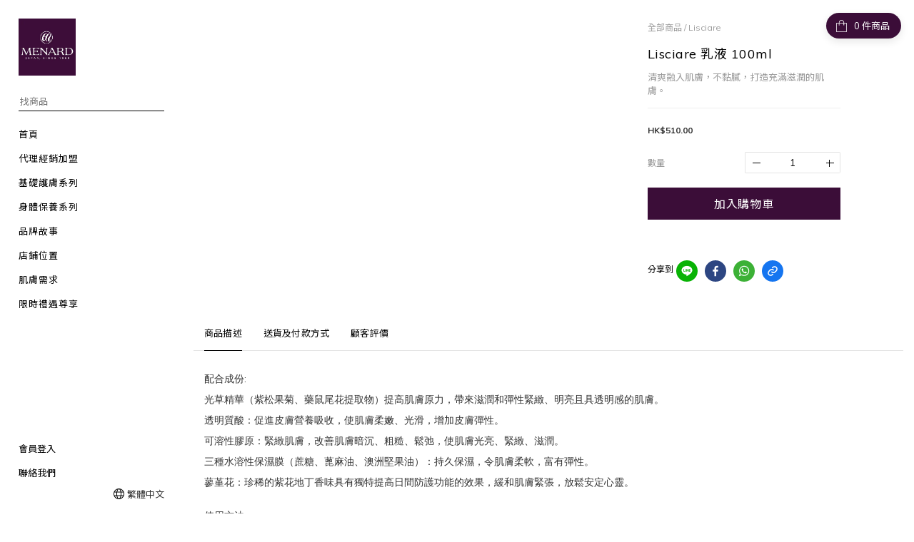

--- FILE ---
content_type: application/javascript
request_url: https://cdn.shoplineapp.com/s/javascripts/currencies.js
body_size: 155
content:
var Currency={rates:{USD:1,HKD:.128414,MOP:.12467,CNY:.14318,NTD:.031737,TWD:.031737,SGD:.781594,EUR:1.171842,AUD:.672018,GBP:1.354267,PHP:.016883,MYR:.247097,THB:.032027,AED:.272294,JPY:.006395,BND:.777022,KRW:691e-6,IDR:6e-5,VND:38e-6,CAD:.726385},convert:function(D,e,r){return D*this.rates[e]/this.rates[r]}};

--- FILE ---
content_type: application/javascript
request_url: https://cdn.shoplineapp.com/packs/js/sdk_simplified-b0c1230eeef94238c8e6.chunk.js
body_size: 7535
content:
/*! For license information please see sdk_simplified-b0c1230eeef94238c8e6.chunk.js.LICENSE.txt */
(window.webpackJsonp=window.webpackJsonp||[]).push([["sdk_simplified"],{"6VoE":function(t,e,r){"use strict";var n=r("tiKp"),o=r("P4y1"),i=n("iterator"),u=Array.prototype;t.exports=function(t){return void 0!==t&&(o.Array===t||u[i]===t)}},"6Xwr":function(t,e,r){"use strict";var n=r("QTE3");r.d(e,"a",(function(){return n.a}))},"82Or":function(t,e,r){"use strict";r.d(e,"a",(function(){return o})),r.d(e,"b",(function(){return i}));var n=r("T9wc"),o=function(){var t=Object(n.b)().merchantData.base_currency;return t.symbol_first?"".concat(t.alternate_symbol,"0"):"0 ".concat(t.alternate_symbol)};function i(){var t=Currency.cookie.read()||window.mainConfig.currencyData.requestCountryCurrencyCode;window.mainConfig.isMultiCurrencyEnabled&&t!=window.mainConfig.merchantData.base_currency_code&&Currency.convertAll(window.mainConfig.merchantData.base_currency_code,t,".price, .sl-price")}},"9LPj":function(t,e,r){"use strict";var n=r("I+eb"),o=r("0Dky"),i=r("ewvW"),u=r("wE6v");n({target:"Date",proto:!0,arity:1,forced:o((function(){return null!==new Date(NaN).toJSON()||1!==Date.prototype.toJSON.call({toISOString:function(){return 1}})}))},{toJSON:function(t){var e=i(this),r=u(e,"number");return"number"!=typeof r||isFinite(r)?e.toISOString():null}})},AIec:function(t,e,r){"use strict";var n=r("LDI+");e.a=n},DLK6:function(t,e,r){"use strict";var n=r("4zBA"),o=r("ewvW"),i=Math.floor,u=n("".charAt),c=n("".replace),a=n("".slice),f=/\$([$&'`]|\d{1,2}|<[^>]*>)/g,l=/\$([$&'`]|\d{1,2})/g;t.exports=function(t,e,r,n,s,p){var y=r+t.length,d=n.length,v=l;return void 0!==s&&(s=o(s),v=f),c(p,v,(function(o,c){var f;switch(u(c,0)){case"$":return"$";case"&":return t;case"`":return a(e,0,r);case"'":return a(e,y);case"<":f=s[a(c,1,-1)];break;default:var l=+c;if(0===l)return o;if(l>d){var p=i(l/10);return 0===p?o:p<=d?void 0===n[p-1]?u(c,1):n[p-1]+u(c,1):o}f=n[l-1]}return void 0===f?"":f}))}},FXpK:function(t,e,r){"use strict";var n=r("z+kr"),o=r("g6v/"),i=Object.getOwnPropertyDescriptor;t.exports=function(t){if(!o)return n[t];var e=i(n,t);return e&&e.value}},GRQr:function(t,e){t.exports=PhotoSwipe},GarU:function(t,e,r){"use strict";var n=r("OpvP"),o=TypeError;t.exports=function(t,e){if(n(e,t))return t;throw new o("Incorrect invocation")}},HH4o:function(t,e,r){"use strict";var n=r("tiKp")("iterator"),o=!1;try{var i=0,u={next:function(){return{done:!!i++}},return:function(){o=!0}};u[n]=function(){return this},Array.from(u,(function(){throw 2}))}catch(c){}t.exports=function(t,e){try{if(!e&&!o)return!1}catch(c){return!1}var r=!1;try{var i={};i[n]=function(){return{next:function(){return{done:r=!0}}}},t(i)}catch(c){}return r}},KmKo:function(t,e,r){"use strict";var n=r("xluM"),o=r("glrk"),i=r("3Eq5");t.exports=function(t,e,r){var u,c;o(t);try{if(!(u=i(t,"return"))){if("throw"===e)throw r;return r}u=n(u,t)}catch(a){c=!0,u=a}if("throw"===e)throw r;if(c)throw u;return o(u),r}},"LDI+":function(t,e,r){"use strict";r.r(e),r.d(e,"getStaticUrl",(function(){return n})),r.d(e,"getMediaImageUrl",(function(){return o}));r("ma9I"),r("4mDm"),r("Rfxz"),r("9LPj"),r("07d7"),r("rB9j"),r("PKPk"),r("UxlC"),r("EnZy"),r("LKBx"),r("3bBZ"),r("Kz25"),r("vxnP");var n=function(t){var e=t.replace(/(^\/+)(.*)/,"$2");return"".concat(window.mainConfig.staticResourceHost).concat(e)};function o(t){var e,r,n,o=arguments.length>1&&void 0!==arguments[1]?arguments[1]:{size:"200x"};if(!(null===t||void 0===t||null===(e=t.images)||void 0===e||null===(r=e.original)||void 0===r?void 0:r.url))return"";var i=null===(n=document.querySelector('link[title="image-service-origin"]'))||void 0===n?void 0:n.href;if(!i)return t.images.original.url;var u,c=new URL(t.images.original.url).pathname.split(".").pop(),a=["png","jpg","jpeg","gif"].some((function(t){return c.startsWith(t)})),f=t._id||t.id;return f&&a?new URL("/".concat(window.mainConfig.merchantId,"/").concat(f,"/").concat(o.size,".").concat((u=c,window.mainConfig.webpSupported?"webp?source_format="+u:u+"?")),i).toJSON():t.images.original.url}},"MU/D":function(t,e,r){"use strict";var n=r("ZpxZ");r.d(e,"a",(function(){return n.a}))},MgzW:function(t,e,r){"use strict";var n=Object.getOwnPropertySymbols,o=Object.prototype.hasOwnProperty,i=Object.prototype.propertyIsEnumerable;t.exports=function(){try{if(!Object.assign)return!1;var t=new String("abc");if(t[5]="de","5"===Object.getOwnPropertyNames(t)[0])return!1;for(var e={},r=0;r<10;r++)e["_"+String.fromCharCode(r)]=r;if("0123456789"!==Object.getOwnPropertyNames(e).map((function(t){return e[t]})).join(""))return!1;var n={};return"abcdefghijklmnopqrst".split("").forEach((function(t){n[t]=t})),"abcdefghijklmnopqrst"===Object.keys(Object.assign({},n)).join("")}catch(o){return!1}}()?Object.assign:function(t,e){for(var r,u,c=function(t){if(null===t||void 0===t)throw new TypeError("Object.assign cannot be called with null or undefined");return Object(t)}(t),a=1;a<arguments.length;a++){for(var f in r=Object(arguments[a]))o.call(r,f)&&(c[f]=r[f]);if(n){u=n(r);for(var l=0;l<u.length;l++)i.call(r,u[l])&&(c[u[l]]=r[u[l]])}}return c}},NaFW:function(t,e,r){"use strict";var n=r("9d/t"),o=r("3Eq5"),i=r("cjT7"),u=r("P4y1"),c=r("tiKp")("iterator");t.exports=function(t){if(!i(t))return o(t,c)||o(t,"@@iterator")||u[n(t)]}},P4y1:function(t,e,r){"use strict";t.exports={}},QTE3:function(t,e,r){"use strict";r.d(e,"a",(function(){return n}));r("4mDm"),r("07d7"),r("3bBZ");function n(t){var e=arguments.length>1&&void 0!==arguments[1]?arguments[1]:document.querySelector("html").getAttribute("lang");if(!t||_.isEmpty(t))return"";if("string"===typeof t)return t;var r=window.mainConfig.merchantData.supported_languages;if(_.contains(r,e)&&!_.isEmpty(t[e]))return t[e];var n=[];switch(e){case"zh-cn":n=_.intersection(_.keys(t),r,["zh-cn","zh-hant","zh-hk","zh-tw","en"]);break;case"zh-hant":case"zh-hk":case"zh-tw":n=_.intersection(_.keys(t),r,["zh-tw","zh-hant","zh-hk","zh-cn","en"]);break;default:n=_.intersection(_.keys(t),r,["en"])}return _.chain(t).pick((function(t,e){return _.contains(n,e)})).values().reject((function(t){return _.isEmpty(t)})).first().value()||_.chain(t).values().reject((function(t){return _.isEmpty(t)})).first().value()||""}},"QXV+":function(t,e){t.exports=PhotoSwipeLightbox},T9wc:function(t,e,r){"use strict";r.d(e,"b",(function(){return y}));r("J30X");var n=r("mvGt"),o=r("q1tI"),i=r.n(o),u=function(){var t=(navigator&&navigator.userAgent||"").toLowerCase();return/iphone(?:.+?os (\d+))?/.test(t)||/android/.test(t)||/ipad.+?os (\d+)/.test(t)||/ipod.+?os (\d+)/.test(t)};function c(t,e){var r=Object.keys(t);if(Object.getOwnPropertySymbols){var n=Object.getOwnPropertySymbols(t);e&&(n=n.filter((function(e){return Object.getOwnPropertyDescriptor(t,e).enumerable}))),r.push.apply(r,n)}return r}function a(t){for(var e=1;e<arguments.length;e++){var r=null!=arguments[e]?arguments[e]:{};e%2?c(Object(r),!0).forEach((function(e){f(t,e,r[e])})):Object.getOwnPropertyDescriptors?Object.defineProperties(t,Object.getOwnPropertyDescriptors(r)):c(Object(r)).forEach((function(e){Object.defineProperty(t,e,Object.getOwnPropertyDescriptor(r,e))}))}return t}function f(t,e,r){return(e=function(t){var e=function(t,e){if("object"!==typeof t||null===t)return t;var r=t[Symbol.toPrimitive];if(void 0!==r){var n=r.call(t,e||"default");if("object"!==typeof n)return n;throw new TypeError("@@toPrimitive must return a primitive value.")}return("string"===e?String:Number)(t)}(t,"string");return"symbol"===typeof e?e:String(e)}(e))in t?Object.defineProperty(t,e,{value:r,enumerable:!0,configurable:!0,writable:!0}):t[e]=r,t}function l(t,e){return function(t){if(Array.isArray(t))return t}(t)||function(t,e){var r=null==t?null:"undefined"!=typeof Symbol&&t[Symbol.iterator]||t["@@iterator"];if(null!=r){var n,o,i,u,c=[],a=!0,f=!1;try{if(i=(r=r.call(t)).next,0===e){if(Object(r)!==r)return;a=!1}else for(;!(a=(n=i.call(r)).done)&&(c.push(n.value),c.length!==e);a=!0);}catch(t){f=!0,o=t}finally{try{if(!a&&null!=r.return&&(u=r.return(),Object(u)!==u))return}finally{if(f)throw o}}return c}}(t,e)||function(t,e){if(!t)return;if("string"===typeof t)return s(t,e);var r=Object.prototype.toString.call(t).slice(8,-1);"Object"===r&&t.constructor&&(r=t.constructor.name);if("Map"===r||"Set"===r)return Array.from(t);if("Arguments"===r||/^(?:Ui|I)nt(?:8|16|32)(?:Clamped)?Array$/.test(r))return s(t,e)}(t,e)||function(){throw new TypeError("Invalid attempt to destructure non-iterable instance.\nIn order to be iterable, non-array objects must have a [Symbol.iterator]() method.")}()}function s(t,e){(null==e||e>t.length)&&(e=t.length);for(var r=0,n=new Array(e);r<e;r++)n[r]=t[r];return n}var p=Object(o.createContext)(),y=function(){return Object(o.useContext)(p)};e.a=function(t){return function(e){var r=l(Object(o.useState)(e.isExceedCartLimitation),2),c=r[0],f=r[1],s=Object(n.a)(e.featuresLimit);return i.a.createElement(p.Provider,{value:a(a({},e),{},{isExceedCartLimitation:c,setIsExceedCartLimitation:f,featureService:s,isMobileOrPad:u()})},i.a.createElement(t,null))}}},UOqq:function(t,e,r){"use strict";r.r(e);r("zKZe");var n=r("sYmL"),o=r("AIec"),i=r("6Xwr"),u=r("MU/D"),c=r("82Or");window.shopline=Object.assign(window.shopline||{},{notify:n.a,translateModel:i.a,imageService:o.a,photoswipe:u.a,currency:{convert:c.b}})},UxlC:function(t,e,r){"use strict";var n=r("K6Rb"),o=r("xluM"),i=r("4zBA"),u=r("14Sl"),c=r("0Dky"),a=r("glrk"),f=r("Fib7"),l=r("cjT7"),s=r("WSbT"),p=r("UMSQ"),y=r("V37c"),d=r("HYAF"),v=r("iqWW"),m=r("3Eq5"),h=r("DLK6"),b=r("FMNM"),g=r("tiKp")("replace"),w=Math.max,O=Math.min,S=i([].concat),j=i([].push),x=i("".indexOf),P=i("".slice),_="$0"==="a".replace(/./,"$0"),k=!!/./[g]&&""===/./[g]("a","$0");u("replace",(function(t,e,r){var i=k?"$":"$0";return[function(t,r){var n=d(this),i=l(t)?void 0:m(t,g);return i?o(i,t,n,r):o(e,y(n),t,r)},function(t,o){var u=a(this),c=y(t);if("string"==typeof o&&-1===x(o,i)&&-1===x(o,"$<")){var l=r(e,u,c,o);if(l.done)return l.value}var d=f(o);d||(o=y(o));var m,g=u.global;g&&(m=u.unicode,u.lastIndex=0);for(var _,k=[];null!==(_=b(u,c))&&(j(k,_),g);){""===y(_[0])&&(u.lastIndex=v(c,p(u.lastIndex),m))}for(var C,E="",$=0,D=0;D<k.length;D++){for(var I,A=y((_=k[D])[0]),R=w(O(s(_.index),c.length),0),L=[],z=1;z<_.length;z++)j(L,void 0===(C=_[z])?C:String(C));var M=_.groups;if(d){var N=S([A],L,R,c);void 0!==M&&j(N,M),I=y(n(o,void 0,N))}else I=h(A,c,R,L,M,o);R>=$&&(E+=P(c,$,R)+I,$=R+A.length)}return E+P(c,$)}]}),!!c((function(){var t=/./;return t.exec=function(){var t=[];return t.groups={a:"7"},t},"7"!=="".replace(t,"$<a>")}))||!_||k)},ZpxZ:function(t,e,r){"use strict";r("pNMO"),r("4Brf"),r("gXIK"),r("pjDv"),r("7+zs"),r("qePV"),r("07d7"),r("PKPk");var n=r("GRQr"),o=r.n(n),i=r("QXV+"),u=r.n(i);function c(t,e){var r=Object.keys(t);if(Object.getOwnPropertySymbols){var n=Object.getOwnPropertySymbols(t);e&&(n=n.filter((function(e){return Object.getOwnPropertyDescriptor(t,e).enumerable}))),r.push.apply(r,n)}return r}function a(t){for(var e=1;e<arguments.length;e++){var r=null!=arguments[e]?arguments[e]:{};e%2?c(Object(r),!0).forEach((function(e){f(t,e,r[e])})):Object.getOwnPropertyDescriptors?Object.defineProperties(t,Object.getOwnPropertyDescriptors(r)):c(Object(r)).forEach((function(e){Object.defineProperty(t,e,Object.getOwnPropertyDescriptor(r,e))}))}return t}function f(t,e,r){return(e=function(t){var e=function(t,e){if("object"!==typeof t||null===t)return t;var r=t[Symbol.toPrimitive];if(void 0!==r){var n=r.call(t,e||"default");if("object"!==typeof n)return n;throw new TypeError("@@toPrimitive must return a primitive value.")}return("string"===e?String:Number)(t)}(t,"string");return"symbol"===typeof e?e:String(e)}(e))in t?Object.defineProperty(t,e,{value:r,enumerable:!0,configurable:!0,writable:!0}):t[e]=r,t}e.a=function(t){var e=t.dataSource,r=void 0===e?[]:e,n=t.index,i=void 0===n?0:n,c=t.options,f=void 0===c?{}:c,l=t.isShowDot,s=void 0===l||l,p=new u.a(a(a({dataSource:r,arrowPrevSVG:"",arrowNextSVG:"",closeSVG:'<div class="icon-close-wrapper"><svg class="icon icon-close"><use xlink:href="#icon-close"></use></svg></div>',zoom:!1,clickToCloseNonZoomable:!1,bgClickAction:!1,closeOnVerticalDrag:!1,allowPanToNext:!1,pinchToClose:!1,bgOpacity:1,mainClass:"sl-photoswipe",padding:{top:30,bottom:30},loop:!1},f),{},{pswpModule:o.a}));return s&&p.on("uiRegister",(function(){return function(t){t.pswp.ui.registerElement({name:"bulletsIndicator",className:"photoswipe-dots",appendTo:"wrapper",onInit:function(t,e){var r=Array.from({length:e.getNumItems()},(function(r,n){var o=document.createElement("div");o.className="photoswipe-dot";var i=document.createElement("span");return o.appendChild(i),o.onclick=function(){return e.goTo(n)},t.appendChild(o),o})),n=-1;e.on("change",(function(){n>=0&&r[n].classList.remove("photoswipe-dot-active"),r[e.currIndex].classList.add("photoswipe-dot-active"),n=e.currIndex}))}})}(p)})),p.init(),p.loadAndOpen(i),p}},"mh/w":function(t,e,r){"use strict";var n=r("xluM"),o=r("We1y"),i=r("glrk"),u=r("DVFp"),c=r("NaFW"),a=TypeError;t.exports=function(t,e){var r=arguments.length<2?c(t):e;if(o(r))return i(n(r,t));throw new a(u(t)+" is not iterable")}},mvGt:function(t,e,r){"use strict";e.a=function(t){return{getFeatureLimit:function(e,r){return void 0===r&&(r=0),t[e]||r},updateFeatureLimit:function(e,r){return t[e]=r},hasFeature:function(e){return void 0!=t[e]&&0!=t[e]}}}},pjDv:function(t,e,r){"use strict";var n=r("I+eb"),o=r("TfTi");n({target:"Array",stat:!0,forced:!r("HH4o")((function(t){Array.from(t)}))},{from:o})},q1tI:function(t,e,r){"use strict";t.exports=r("viRO")},sYmL:function(t,e,r){"use strict";function n(t,e){new PNotify({title:t,addclass:e.customClass||"success",animate:e.animate||{animate:!0,in_class:"fadeInDown",out_class:"fadeOut"},delay:e.delay||4e3,icon:e.icon||"fa fa-check-circle"})}e.a={notify:n,success:function(t){n(t,{})},fail:function(t){n(t,{customClass:"error",icon:"fa fa-exclamation-triangle"})}}},viRO:function(t,e,r){"use strict";function n(t){return n="function"==typeof Symbol&&"symbol"==typeof Symbol.iterator?function(t){return typeof t}:function(t){return t&&"function"==typeof Symbol&&t.constructor===Symbol&&t!==Symbol.prototype?"symbol":typeof t},n(t)}var o=r("MgzW"),i="function"===typeof Symbol&&Symbol.for,u=i?Symbol.for("react.element"):60103,c=i?Symbol.for("react.portal"):60106,a=i?Symbol.for("react.fragment"):60107,f=i?Symbol.for("react.strict_mode"):60108,l=i?Symbol.for("react.profiler"):60114,s=i?Symbol.for("react.provider"):60109,p=i?Symbol.for("react.context"):60110,y=i?Symbol.for("react.forward_ref"):60112,d=i?Symbol.for("react.suspense"):60113,v=i?Symbol.for("react.memo"):60115,m=i?Symbol.for("react.lazy"):60116,h="function"===typeof Symbol&&Symbol.iterator;function b(t){for(var e="https://reactjs.org/docs/error-decoder.html?invariant="+t,r=1;r<arguments.length;r++)e+="&args[]="+encodeURIComponent(arguments[r]);return"Minified React error #"+t+"; visit "+e+" for the full message or use the non-minified dev environment for full errors and additional helpful warnings."}var g={isMounted:function(){return!1},enqueueForceUpdate:function(){},enqueueReplaceState:function(){},enqueueSetState:function(){}},w={};function O(t,e,r){this.props=t,this.context=e,this.refs=w,this.updater=r||g}function S(){}function j(t,e,r){this.props=t,this.context=e,this.refs=w,this.updater=r||g}O.prototype.isReactComponent={},O.prototype.setState=function(t,e){if("object"!==n(t)&&"function"!==typeof t&&null!=t)throw Error(b(85));this.updater.enqueueSetState(this,t,e,"setState")},O.prototype.forceUpdate=function(t){this.updater.enqueueForceUpdate(this,t,"forceUpdate")},S.prototype=O.prototype;var x=j.prototype=new S;x.constructor=j,o(x,O.prototype),x.isPureReactComponent=!0;var P={current:null},_=Object.prototype.hasOwnProperty,k={key:!0,ref:!0,__self:!0,__source:!0};function C(t,e,r){var n,o={},i=null,c=null;if(null!=e)for(n in void 0!==e.ref&&(c=e.ref),void 0!==e.key&&(i=""+e.key),e)_.call(e,n)&&!k.hasOwnProperty(n)&&(o[n]=e[n]);var a=arguments.length-2;if(1===a)o.children=r;else if(1<a){for(var f=Array(a),l=0;l<a;l++)f[l]=arguments[l+2];o.children=f}if(t&&t.defaultProps)for(n in a=t.defaultProps)void 0===o[n]&&(o[n]=a[n]);return{$$typeof:u,type:t,key:i,ref:c,props:o,_owner:P.current}}function E(t){return"object"===n(t)&&null!==t&&t.$$typeof===u}var $=/\/+/g,D=[];function I(t,e,r,n){if(D.length){var o=D.pop();return o.result=t,o.keyPrefix=e,o.func=r,o.context=n,o.count=0,o}return{result:t,keyPrefix:e,func:r,context:n,count:0}}function A(t){t.result=null,t.keyPrefix=null,t.func=null,t.context=null,t.count=0,10>D.length&&D.push(t)}function R(t,e,r,o){var i=n(t);"undefined"!==i&&"boolean"!==i||(t=null);var a=!1;if(null===t)a=!0;else switch(i){case"string":case"number":a=!0;break;case"object":switch(t.$$typeof){case u:case c:a=!0}}if(a)return r(o,t,""===e?"."+z(t,0):e),1;if(a=0,e=""===e?".":e+":",Array.isArray(t))for(var f=0;f<t.length;f++){var l=e+z(i=t[f],f);a+=R(i,l,r,o)}else if(null===t||"object"!==n(t)?l=null:l="function"===typeof(l=h&&t[h]||t["@@iterator"])?l:null,"function"===typeof l)for(t=l.call(t),f=0;!(i=t.next()).done;)a+=R(i=i.value,l=e+z(i,f++),r,o);else if("object"===i)throw r=""+t,Error(b(31,"[object Object]"===r?"object with keys {"+Object.keys(t).join(", ")+"}":r,""));return a}function L(t,e,r){return null==t?0:R(t,"",e,r)}function z(t,e){return"object"===n(t)&&null!==t&&null!=t.key?function(t){var e={"=":"=0",":":"=2"};return"$"+(""+t).replace(/[=:]/g,(function(t){return e[t]}))}(t.key):e.toString(36)}function M(t,e){t.func.call(t.context,e,t.count++)}function N(t,e,r){var n=t.result,o=t.keyPrefix;t=t.func.call(t.context,e,t.count++),Array.isArray(t)?T(t,n,r,(function(t){return t})):null!=t&&(E(t)&&(t=function(t,e){return{$$typeof:u,type:t.type,key:e,ref:t.ref,props:t.props,_owner:t._owner}}(t,o+(!t.key||e&&e.key===t.key?"":(""+t.key).replace($,"$&/")+"/")+r)),n.push(t))}function T(t,e,r,n,o){var i="";null!=r&&(i=(""+r).replace($,"$&/")+"/"),L(t,N,e=I(e,i,n,o)),A(e)}var U={current:null};function q(){var t=U.current;if(null===t)throw Error(b(321));return t}var F={ReactCurrentDispatcher:U,ReactCurrentBatchConfig:{suspense:null},ReactCurrentOwner:P,IsSomeRendererActing:{current:!1},assign:o};e.Children={map:function(t,e,r){if(null==t)return t;var n=[];return T(t,n,null,e,r),n},forEach:function(t,e,r){if(null==t)return t;L(t,M,e=I(null,null,e,r)),A(e)},count:function(t){return L(t,(function(){return null}),null)},toArray:function(t){var e=[];return T(t,e,null,(function(t){return t})),e},only:function(t){if(!E(t))throw Error(b(143));return t}},e.Component=O,e.Fragment=a,e.Profiler=l,e.PureComponent=j,e.StrictMode=f,e.Suspense=d,e.__SECRET_INTERNALS_DO_NOT_USE_OR_YOU_WILL_BE_FIRED=F,e.cloneElement=function(t,e,r){if(null===t||void 0===t)throw Error(b(267,t));var n=o({},t.props),i=t.key,c=t.ref,a=t._owner;if(null!=e){if(void 0!==e.ref&&(c=e.ref,a=P.current),void 0!==e.key&&(i=""+e.key),t.type&&t.type.defaultProps)var f=t.type.defaultProps;for(l in e)_.call(e,l)&&!k.hasOwnProperty(l)&&(n[l]=void 0===e[l]&&void 0!==f?f[l]:e[l])}var l=arguments.length-2;if(1===l)n.children=r;else if(1<l){f=Array(l);for(var s=0;s<l;s++)f[s]=arguments[s+2];n.children=f}return{$$typeof:u,type:t.type,key:i,ref:c,props:n,_owner:a}},e.createContext=function(t,e){return void 0===e&&(e=null),(t={$$typeof:p,_calculateChangedBits:e,_currentValue:t,_currentValue2:t,_threadCount:0,Provider:null,Consumer:null}).Provider={$$typeof:s,_context:t},t.Consumer=t},e.createElement=C,e.createFactory=function(t){var e=C.bind(null,t);return e.type=t,e},e.createRef=function(){return{current:null}},e.forwardRef=function(t){return{$$typeof:y,render:t}},e.isValidElement=E,e.lazy=function(t){return{$$typeof:m,_ctor:t,_status:-1,_result:null}},e.memo=function(t,e){return{$$typeof:v,type:t,compare:void 0===e?null:e}},e.useCallback=function(t,e){return q().useCallback(t,e)},e.useContext=function(t,e){return q().useContext(t,e)},e.useDebugValue=function(){},e.useEffect=function(t,e){return q().useEffect(t,e)},e.useImperativeHandle=function(t,e,r){return q().useImperativeHandle(t,e,r)},e.useLayoutEffect=function(t,e){return q().useLayoutEffect(t,e)},e.useMemo=function(t,e){return q().useMemo(t,e)},e.useReducer=function(t,e,r){return q().useReducer(t,e,r)},e.useRef=function(t){return q().useRef(t)},e.useState=function(t){return q().useState(t)},e.version="16.13.1"},vxnP:function(t,e,r){"use strict";var n=r("I+eb"),o=r("xluM");n({target:"URL",proto:!0,enumerable:!0},{toJSON:function(){return o(URL.prototype.toString,this)}})}},[["UOqq","runtime~sdk_simplified","shared~f77e5e04","shared~3dcde4f6"]]]);
//# sourceMappingURL=sdk_simplified-b0c1230eeef94238c8e6.chunk.js.map